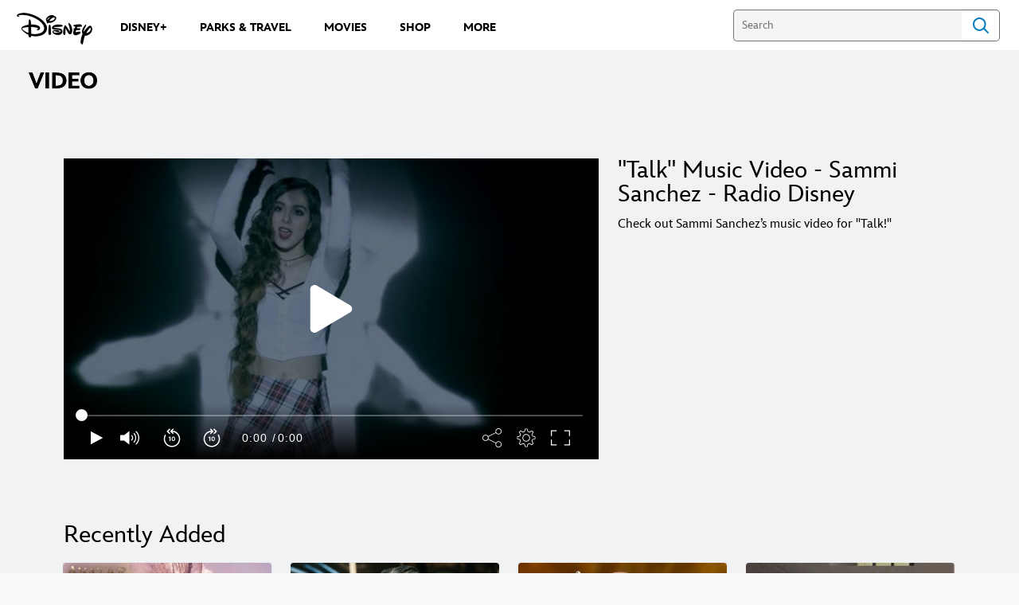

--- FILE ---
content_type: text/css
request_url: https://static-mh.content.disney.io/matterhorn/assets/themes/incredibles/modules/slider-f292fef4dd50.css
body_size: 3647
content:
html.no-touch .entity-container.links-out:not(.skip-hover):not(.title-overlay):not(.details_slider) .entity-box:not(.flexgrid-box):not(.stack-box-entity) .aspect{overflow:hidden}html.no-touch .entity-container.links-out:not(.skip-hover):not(.title-overlay):not(.details_slider) .entity-box:not(.flexgrid-box):not(.stack-box-entity) .aspect img{transition:transform 0.3s ease;transform:scale(1)}html.no-touch .entity-container.links-out:not(.skip-hover):not(.title-overlay):not(.details_slider) .entity-box:not(.flexgrid-box):not(.stack-box-entity):hover{transform:scale(1)}html.no-touch .entity-container.links-out:not(.skip-hover):not(.title-overlay):not(.details_slider) .entity-box:not(.flexgrid-box):not(.stack-box-entity):hover .aspect{overflow:hidden}html.no-touch .entity-container.links-out:not(.skip-hover):not(.title-overlay):not(.details_slider) .entity-box:not(.flexgrid-box):not(.stack-box-entity):hover .aspect:hover{box-shadow:none}html.no-touch .entity-container.links-out:not(.skip-hover):not(.title-overlay):not(.details_slider) .entity-box:not(.flexgrid-box):not(.stack-box-entity):hover .aspect img{transition:transform 0.3s ease}html.no-touch .entity-container.links-out:not(.skip-hover):not(.title-overlay):not(.details_slider) .entity-box:not(.flexgrid-box):not(.stack-box-entity):hover .aspect img:hover{transform:scale(1.03)}.module.slider-view .bound{overflow:visible}.module.slider-view .module_header h2{font-size:1.875rem}.module.slider-view .entity-container .entity-details{margin-top:30px}.module.slider-view .entity-type-product .title,.module.slider-view .entity-type-disney-store-product .title{opacity:0.75;font-weight:400;line-height:1.3em;height:calc(1.3em * 2)}.module.slider-view .entity-type-product .price,.module.slider-view .entity-type-disney-store-product .price{opacity:1;font-weight:700;line-height:1.4em;margin-top:0}.module.slider-view .entity-type-product .title,.module.slider-view .entity-type-product .price,.module.slider-view .entity-type-disney-store-product .title,.module.slider-view .entity-type-disney-store-product .price{font-size:0.875rem}.module.slider_masonry .prev,.module.slider_masonry .next,.module.featured_promo_slider .prev,.module.featured_promo_slider .next{background-size:24px 35px;height:84%;margin:0;padding:0;width:60px}.module.slider_masonry .prev,.module.featured_promo_slider .prev{background-image:url(https://static-mh.content.disney.io/matterhorn/assets/utility/arrows/square_arrow-prev-black-a95192e21087.png);background-position:left 50% center}@media only screen and (-webkit-min-device-pixel-ratio: 1.5), only screen and (min--moz-device-pixel-ratio: 1.5), only screen and (-o-min-device-pixel-ratio: 1.5 / 1), only screen and (min-resolution: 144dpi), only screen and (min-resolution: 1.5dppx){.module.slider_masonry .prev,.module.featured_promo_slider .prev{background-image:url(https://static-mh.content.disney.io/matterhorn/assets/utility/arrows/square_arrow-prev-black@2x-4d8150effdd1.png)}}[dir="rtl"] .module.slider_masonry .prev,[dir="rtl"] .module.featured_promo_slider .prev{background-position:right 50% center}.module.slider_masonry .next,.module.featured_promo_slider .next{background-image:url(https://static-mh.content.disney.io/matterhorn/assets/utility/arrows/square_arrow-next-black-4ff8648564df.png);background-position:right 50% center}@media only screen and (-webkit-min-device-pixel-ratio: 1.5), only screen and (min--moz-device-pixel-ratio: 1.5), only screen and (-o-min-device-pixel-ratio: 1.5 / 1), only screen and (min-resolution: 144dpi), only screen and (min-resolution: 1.5dppx){.module.slider_masonry .next,.module.featured_promo_slider .next{background-image:url(https://static-mh.content.disney.io/matterhorn/assets/utility/arrows/square_arrow-next-black@2x-f418681d8e62.png)}}[dir="rtl"] .module.slider_masonry .next,[dir="rtl"] .module.featured_promo_slider .next{background-position:left 50% center}.module.slider_masonry.dark .prev,.module.featured_promo_slider.dark .prev{background-image:url(https://static-mh.content.disney.io/matterhorn/assets/utility/arrows/square_arrow-prev-white-58912aeca1c3.png)}@media only screen and (-webkit-min-device-pixel-ratio: 1.5), only screen and (min--moz-device-pixel-ratio: 1.5), only screen and (-o-min-device-pixel-ratio: 1.5 / 1), only screen and (min-resolution: 144dpi), only screen and (min-resolution: 1.5dppx){.module.slider_masonry.dark .prev,.module.featured_promo_slider.dark .prev{background-image:url(https://static-mh.content.disney.io/matterhorn/assets/utility/arrows/square_arrow-prev-white@2x-7f05f3de7ab6.png)}}.module.slider_masonry.dark .next,.module.featured_promo_slider.dark .next{background-image:url(https://static-mh.content.disney.io/matterhorn/assets/utility/arrows/square_arrow-next-white-bc6d36fd2cf4.png)}@media only screen and (-webkit-min-device-pixel-ratio: 1.5), only screen and (min--moz-device-pixel-ratio: 1.5), only screen and (-o-min-device-pixel-ratio: 1.5 / 1), only screen and (min-resolution: 144dpi), only screen and (min-resolution: 1.5dppx){.module.slider_masonry.dark .next,.module.featured_promo_slider.dark .next{background-image:url(https://static-mh.content.disney.io/matterhorn/assets/utility/arrows/square_arrow-next-white@2x-767fe02c4e1a.png)}}.module.slider_masonry .dots,.module.featured_promo_slider .dots{bottom:0;max-width:none;padding:1.6rem 0 1.1rem;pointer-events:none;position:relative;text-align:center}.module.slider_masonry .dots .dot,.module.featured_promo_slider .dots .dot{position:relative;display:inline-block;height:2.25rem;width:2.25rem;border-radius:0;border:none;background-image:none;background-color:transparent;pointer-events:auto;cursor:pointer;margin-top:0;margin-bottom:-1.125rem}[dir="ltr"] .module.slider_masonry .dots .dot,[dir="ltr"] .module.featured_promo_slider .dots .dot{margin-right:0.375rem}[dir="rtl"] .module.slider_masonry .dots .dot,[dir="rtl"] .module.featured_promo_slider .dots .dot{margin-left:0.375rem}[dir="ltr"] .module.slider_masonry .dots .dot,[dir="ltr"] .module.featured_promo_slider .dots .dot{margin-left:0}[dir="rtl"] .module.slider_masonry .dots .dot,[dir="rtl"] .module.featured_promo_slider .dots .dot{margin-right:0}[dir="ltr"] .module.slider_masonry .dots .dot:last-of-type,[dir="ltr"] .module.featured_promo_slider .dots .dot:last-of-type{margin-right:0}[dir="rtl"] .module.slider_masonry .dots .dot:last-of-type,[dir="rtl"] .module.featured_promo_slider .dots .dot:last-of-type{margin-left:0}.module.slider_masonry .dots .dot:before,.module.featured_promo_slider .dots .dot:before{content:'';position:absolute;display:block;height:0.1875rem;width:100%;bottom:50%;left:0;background-color:#D5D5D5}html.no-touch .module.slider_masonry .dots .dot:hover,html.no-touch .module.featured_promo_slider .dots .dot:hover{opacity:0.5}.module.slider_masonry .dots .dot.active,.module.featured_promo_slider .dots .dot.active{box-shadow:none}.module.slider_masonry .dots .dot.active:before,.module.featured_promo_slider .dots .dot.active:before{background-color:#292929;box-shadow:inset 0 2px 4px 0 rgba(255,255,255,0.25)}.module.slider .video .prev,.module.slider .video .next{top:31%}[dir="ltr"] .module.pagination-styles .prev{right:98.3%}[dir="rtl"] .module.pagination-styles .prev{left:98.3%}[dir="ltr"] .module.pagination-styles .next{left:98.3%}[dir="rtl"] .module.pagination-styles .next{right:98.3%}.module.pagination-styles.no-right-padding .prev,.module.pagination-styles.no-left-padding .prev{z-index:2}[dir="ltr"] .module.pagination-styles.no-right-padding .prev,[dir="ltr"] .module.pagination-styles.no-left-padding .prev{right:calc((100% - 44px) - 0.01px)}[dir="rtl"] .module.pagination-styles.no-right-padding .prev,[dir="rtl"] .module.pagination-styles.no-left-padding .prev{left:calc((100% - 44px) - 0.01px)}.module.pagination-styles.no-right-padding .next,.module.pagination-styles.no-left-padding .next{z-index:2}[dir="ltr"] .module.pagination-styles.no-right-padding .next,[dir="ltr"] .module.pagination-styles.no-left-padding .next{left:calc((100% - 44px) - 0.01px)}[dir="rtl"] .module.pagination-styles.no-right-padding .next,[dir="rtl"] .module.pagination-styles.no-left-padding .next{right:calc((100% - 44px) - 0.01px)}.module.incredibles_slider,.module.seo_link_slider,.module.slider{background-color:#F1F2F3}.module.incredibles_slider .slides .slider-page,.module.seo_link_slider .slides .slider-page,.module.slider .slides .slider-page{padding-top:0;margin-right:30px}.module.incredibles_slider .slides .slider-page .entity-container .entity-details .title,.module.seo_link_slider .slides .slider-page .entity-container .entity-details .title,.module.slider .slides .slider-page .entity-container .entity-details .title{font-size:1.125rem;line-height:1.5rem;color:#000;font-weight:400;overflow:hidden;text-overflow:ellipsis;display:-webkit-box;-webkit-line-clamp:2;-webkit-box-orient:vertical;line-clamp:2}.module.incredibles_slider .slides .slider-page .desc,.module.seo_link_slider .slides .slider-page .desc,.module.slider .slides .slider-page .desc{font-size:0.875rem;line-height:1.2rem;font-weight:400;color:#2B2C2D;overflow:hidden;text-overflow:ellipsis;display:-webkit-box;-webkit-line-clamp:2;-webkit-box-orient:vertical;line-clamp:2;margin-top:8px}.module.incredibles_slider.dark .slides .slider-page .entity-container .entity-details .desc,.module.seo_link_slider.dark .slides .slider-page .entity-container .entity-details .desc,.module.slider.dark .slides .slider-page .entity-container .entity-details .desc{color:#C7C7C9}.module.incredibles_slider .module_header h2,.module.seo_link_slider .module_header h2,.module.slider .module_header h2{font-size:1.875rem;letter-spacing:0;line-height:34px}.module.incredibles_slider .entity-container .entity-details,.module.seo_link_slider .entity-container .entity-details,.module.slider .entity-container .entity-details{margin-top:12px}.module.incredibles_slider .entity-container .entity-details a:hover .title,.module.seo_link_slider .entity-container .entity-details a:hover .title,.module.slider .entity-container .entity-details a:hover .title{color:#0077da}.module.incredibles_slider .entity-container .entity-details .title,.module.seo_link_slider .entity-container .entity-details .title,.module.slider .entity-container .entity-details .title{font-size:1.125rem;font-weight:500;letter-spacing:0;line-height:22px}.module.incredibles_slider .entity-container .entity-details .phase-message,.module.incredibles_slider .entity-container .entity-details .movie-release-date,.module.seo_link_slider .entity-container .entity-details .phase-message,.module.seo_link_slider .entity-container .entity-details .movie-release-date,.module.slider .entity-container .entity-details .phase-message,.module.slider .entity-container .entity-details .movie-release-date{color:rgba(29,30,31,0.8);font-size:0.875rem;font-weight:500;letter-spacing:0;line-height:1rem;padding-top:2px}.module.incredibles_slider .entity-container.default-details.has-movie-release-date .entity-details,.module.seo_link_slider .entity-container.default-details.has-movie-release-date .entity-details,.module.slider .entity-container.default-details.has-movie-release-date .entity-details{margin-top:8px}.module.incredibles_slider.dark .entity-details .movie-release-date,.module.seo_link_slider.dark .entity-details .movie-release-date,.module.slider.dark .entity-details .movie-release-date{color:rgba(255,255,255,0.6)}.module.details_slider .prev,.module.details_slider .next,.module.incredibles_slider .prev,.module.incredibles_slider .next,.module.seo_link_slider .prev,.module.seo_link_slider .next,.module.slider .prev,.module.slider .next{background-image:url(https://static-mh.content.disney.io/matterhorn/assets/utility/arrows/slider_arrow-227a2c578bf7.svg);background-size:24px 35px;border-radius:100%;width:44px;height:44px;opacity:1;z-index:5;filter:drop-shadow(0 0 4px rgba(0,0,0,0.16));background-color:white}.module.details_slider .prev:hover,.module.details_slider .next:hover,.module.incredibles_slider .prev:hover,.module.incredibles_slider .next:hover,.module.seo_link_slider .prev:hover,.module.seo_link_slider .next:hover,.module.slider .prev:hover,.module.slider .next:hover{background-color:#F1F2F3;opacity:1}.module.details_slider .prev,.module.incredibles_slider .prev,.module.seo_link_slider .prev,.module.slider .prev{transform:rotate(180deg) translateY(50%);right:98.3%}.module.details_slider .next,.module.incredibles_slider .next,.module.seo_link_slider .next,.module.slider .next{left:98.3%}.module.featured_playlist_slider.slider-view .slides .slider-page{padding-top:20px;padding-bottom:10px}.module.featured_playlist_slider.slider-view .slides .dots{display:block}.module.featured_playlist_slider.light .see-all-featured,.module.featured_playlist_slider.light .see-all-below{color:#222}.module.featured_playlist_slider .module_header_container .module_header{margin-bottom:12px}.module.featured_playlist_slider .module_header_container .module_header .title h2{font-size:1.5rem;line-height:1.875rem}.module.featured_playlist_slider .module_header_container .module_header .title h2 .title-logo>img{top:40px;margin-top:4px;margin-bottom:12px}[dir="ltr"] .module.featured_playlist_slider .module_header_container .module_header .title h2 .title-logo>img{left:40px}[dir="rtl"] .module.featured_playlist_slider .module_header_container .module_header .title h2 .title-logo>img{right:40px}.module.featured_playlist_slider h3.title{font-size:1rem;line-height:1.5rem;text-align:center;margin-top:30px}.module.featured_playlist_slider .see-all-featured{display:none}.module.featured_playlist_slider .see-all-below{font-size:1rem;line-height:1.5rem;margin-top:10px;text-transform:uppercase}[dir="ltr"] .module.featured_playlist_slider .see-all-below{padding-right:0}[dir="rtl"] .module.featured_playlist_slider .see-all-below{padding-left:0}.module.featured_playlist_slider .see-all-below a{color:#222;font-weight:700}.module.incredibles_slider .rich-text-output h2{font-size:24px;padding-bottom:15px}.module.incredibles_slider .entity-mask{margin-top:10px}.module.incredibles_slider.light .outer-link:focus{outline-style:solid;outline-width:5px;outline-color:#0077da;outline-offset:4px}.module.incredibles_slider.dark .outer-link:focus{outline-style:solid;outline-width:5px;outline-color:#FFF;outline-offset:4px}.module.incredibles_slider .slides{clear:both}.module.incredibles_slider .slides .slider-list{margin-top:0}.module.incredibles_slider .module_header .all{float:right;font-size:0.875rem;font-weight:900;min-height:0;text-transform:uppercase;padding:8px 6px 0 6px}.module.incredibles_slider .entity-container .entity-details{text-align:left}.module.incredibles_slider .entity-container .entity-details .title{opacity:1;height:auto}.module.incredibles_slider .entity-container .entity-details .price{font-size:0.875rem;font-weight:500;padding-top:4px;color:#1d1e1f;opacity:80%}.module.incredibles_slider.secondary-theme .entity-container .entity-details .price{color:#B5B7B7}.module.incredibles_slider.secondary-theme .entity-container .entity-details .price .regular{color:#FF7F7F}.module.details_slider .details-text{min-width:332px}.module.slider-view:not(.half-view):not(.details_slider) .module_header{margin-bottom:6px}[dir="rtl"] .module.slider .video .prev,[dir="rtl"] .module.slider .video .next{top:19%}[dir="rtl"] .module.incredibles_slider .prev,[dir="rtl"] .module.seo_link_slider .prev,[dir="rtl"] .module.slider .prev{transform:rotate(360deg);top:40%;right:0}[dir="rtl"] .module.incredibles_slider .next,[dir="rtl"] .module.seo_link_slider .next,[dir="rtl"] .module.slider .next{right:98.3%;top:43%}[dir="rtl"] .module.incredibles_slider .module_header .all{float:left}[dir="rtl"] .module.incredibles_slider .entity-container .entity-details{text-align:right}[dir="rtl"] .module.incredibles_slider .slides .slider-page{margin-right:33px;padding-left:16px;padding-right:0}[dir="rtl"] .module.incredibles_slider .col-container.rows-2.cols-2 .col{margin-right:8px;margin-left:0;padding-left:8px}[dir="rtl"] .module.incredibles_slider .col-container.rows-2.cols-3 .col{margin-left:0;margin-right:10px}[dir="rtl"] .module.incredibles_slider .col-container.rows-2.cols-4 .col{margin-left:12px;margin-right:0}.no_focus:focus{outline:none}@media screen and (min-width: 480px){.module.seo_link_slider .col,.module.slider .col,.module.incredibles_slider .col{margin-right:20px}.module.seo_link_slider .slides.peeking .peek,.module.slider .slides.peeking .peek,.module.incredibles_slider .slides.peeking .peek{opacity:0}.module.slider_masonry .dots,.module.featured_promo_slider .dots,.module.pagination-styles .dots{padding-top:2.7rem;padding-bottom:1rem}.module.featured_playlist_slider.slider-view .slides .slider-page{padding-top:30px;padding-bottom:30px}.module.featured_playlist_slider.slider-view .slides .dots{display:none}.module.featured_playlist_slider .module_header_container .module_header{margin-bottom:24px}.module.featured_playlist_slider .module_header_container .module_header .title h2.module-title-logo{margin-bottom:10px}.module.featured_playlist_slider .module_header_container .module_header .title h2.module-title-logo span:not(.title-logo){margin-top:20px}.module.featured_playlist_slider .module_header_container .module_header .title h2.module-title-logo .title-logo>img{margin:0}.module.featured_playlist_slider .module_header_container .module_header .title .see-all-featured{display:block;position:relative;font-size:1rem;letter-spacing:-0.32px;line-height:1.375rem;text-transform:uppercase;font-weight:700}}@media screen and (min-width: 680px){[dir="rtl"] .module.header-left .module_header{padding-right:24px}[dir="rtl"] .module.incredibles_slider .slides .slider-page{margin-right:30px}[dir="rtl"] .module.incredibles_slider .slides .slider-page:first-child{margin-right:3px}.module.pagination-styles .dots{display:none}.module.featured_playlist_slider .module_header_container .module_header .title h2.module-title-logo{font-size:1.875rem;line-height:2.25rem}.module.featured_playlist_slider .module_header_container .module_header .title .see-all-featured{font-size:1rem;line-height:1.5rem}.module.featured_playlist_slider .module_header_container .module_header .title .see-all-featured:hover{text-decoration:underline}.module.featured_playlist_slider h3.title{font-size:1.25rem;line-height:1.5rem}.module.featured_playlist_slider h3.title:hover{text-decoration:underline}.module.incredibles_slider .module_header .all{padding:8px 52px 0 52px}.module.incredibles_slider .slider-page{margin-right:-16px}.module.incredibles_slider .slider-page:first-child{margin-right:0}.module.details_slider .details-text{min-width:272px}}@media screen and (min-width: 768px){.module.seo_link_slider .rows-1 .col,.module.slider .rows-1 .col,.module.incredibles_slider .rows-1 .col{margin-right:24px}[dir="ltr"] .module.seo_link_slider .cols-1.rows-1 .col:nth-of-type(1n),[dir="ltr"] .module.slider .cols-1.rows-1 .col:nth-of-type(1n),[dir="ltr"] .module.incredibles_slider .cols-1.rows-1 .col:nth-of-type(1n){margin-right:0}[dir="rtl"] .module.seo_link_slider .cols-1.rows-1 .col:nth-of-type(1n),[dir="rtl"] .module.slider .cols-1.rows-1 .col:nth-of-type(1n),[dir="rtl"] .module.incredibles_slider .cols-1.rows-1 .col:nth-of-type(1n){margin-left:0}[dir="ltr"] .module.seo_link_slider .cols-2.rows-1 .col:nth-of-type(2n),[dir="ltr"] .module.slider .cols-2.rows-1 .col:nth-of-type(2n),[dir="ltr"] .module.incredibles_slider .cols-2.rows-1 .col:nth-of-type(2n){margin-right:0}[dir="rtl"] .module.seo_link_slider .cols-2.rows-1 .col:nth-of-type(2n),[dir="rtl"] .module.slider .cols-2.rows-1 .col:nth-of-type(2n),[dir="rtl"] .module.incredibles_slider .cols-2.rows-1 .col:nth-of-type(2n){margin-left:0}[dir="ltr"] .module.seo_link_slider .rows-2 .col,[dir="ltr"] .module.slider .rows-2 .col,[dir="ltr"] .module.incredibles_slider .rows-2 .col{padding-right:4px}[dir="rtl"] .module.seo_link_slider .rows-2 .col,[dir="rtl"] .module.slider .rows-2 .col,[dir="rtl"] .module.incredibles_slider .rows-2 .col{padding-left:4px}[dir="ltr"] .module.seo_link_slider .cols-3.rows-1 .col:nth-of-type(3n),[dir="ltr"] .module.slider .cols-3.rows-1 .col:nth-of-type(3n),[dir="ltr"] .module.incredibles_slider .cols-3.rows-1 .col:nth-of-type(3n){margin-right:0}[dir="rtl"] .module.seo_link_slider .cols-3.rows-1 .col:nth-of-type(3n),[dir="rtl"] .module.slider .cols-3.rows-1 .col:nth-of-type(3n),[dir="rtl"] .module.incredibles_slider .cols-3.rows-1 .col:nth-of-type(3n){margin-left:0}[dir="ltr"] .module.seo_link_slider .rows-3 .col,[dir="ltr"] .module.slider .rows-3 .col,[dir="ltr"] .module.incredibles_slider .rows-3 .col{padding-right:4px}[dir="rtl"] .module.seo_link_slider .rows-3 .col,[dir="rtl"] .module.slider .rows-3 .col,[dir="rtl"] .module.incredibles_slider .rows-3 .col{padding-left:4px}[dir="ltr"] .module.seo_link_slider .cols-4.rows-1 .col:nth-of-type(4n),[dir="ltr"] .module.slider .cols-4.rows-1 .col:nth-of-type(4n),[dir="ltr"] .module.incredibles_slider .cols-4.rows-1 .col:nth-of-type(4n){margin-right:0}[dir="rtl"] .module.seo_link_slider .cols-4.rows-1 .col:nth-of-type(4n),[dir="rtl"] .module.slider .cols-4.rows-1 .col:nth-of-type(4n),[dir="rtl"] .module.incredibles_slider .cols-4.rows-1 .col:nth-of-type(4n){margin-left:0}[dir="ltr"] .module.seo_link_slider .rows-4 .col,[dir="ltr"] .module.slider .rows-4 .col,[dir="ltr"] .module.incredibles_slider .rows-4 .col{padding-right:4px}[dir="rtl"] .module.seo_link_slider .rows-4 .col,[dir="rtl"] .module.slider .rows-4 .col,[dir="rtl"] .module.incredibles_slider .rows-4 .col{padding-left:4px}[dir="ltr"] .module.seo_link_slider .cols-5.rows-1 .col:nth-of-type(5n),[dir="ltr"] .module.slider .cols-5.rows-1 .col:nth-of-type(5n),[dir="ltr"] .module.incredibles_slider .cols-5.rows-1 .col:nth-of-type(5n){margin-right:0}[dir="rtl"] .module.seo_link_slider .cols-5.rows-1 .col:nth-of-type(5n),[dir="rtl"] .module.slider .cols-5.rows-1 .col:nth-of-type(5n),[dir="rtl"] .module.incredibles_slider .cols-5.rows-1 .col:nth-of-type(5n){margin-left:0}[dir="ltr"] .module.seo_link_slider .rows-5 .col,[dir="ltr"] .module.slider .rows-5 .col,[dir="ltr"] .module.incredibles_slider .rows-5 .col{padding-right:4px}[dir="rtl"] .module.seo_link_slider .rows-5 .col,[dir="rtl"] .module.slider .rows-5 .col,[dir="rtl"] .module.incredibles_slider .rows-5 .col{padding-left:4px}[dir="ltr"] .module.seo_link_slider .cols-6.rows-1 .col:nth-of-type(6n),[dir="ltr"] .module.slider .cols-6.rows-1 .col:nth-of-type(6n),[dir="ltr"] .module.incredibles_slider .cols-6.rows-1 .col:nth-of-type(6n){margin-right:0}[dir="rtl"] .module.seo_link_slider .cols-6.rows-1 .col:nth-of-type(6n),[dir="rtl"] .module.slider .cols-6.rows-1 .col:nth-of-type(6n),[dir="rtl"] .module.incredibles_slider .cols-6.rows-1 .col:nth-of-type(6n){margin-left:0}[dir="ltr"] .module.seo_link_slider .rows-6 .col,[dir="ltr"] .module.slider .rows-6 .col,[dir="ltr"] .module.incredibles_slider .rows-6 .col{padding-right:4px}[dir="rtl"] .module.seo_link_slider .rows-6 .col,[dir="rtl"] .module.slider .rows-6 .col,[dir="rtl"] .module.incredibles_slider .rows-6 .col{padding-left:4px}[dir="ltr"] .module.seo_link_slider .cols-7.rows-1 .col:nth-of-type(7n),[dir="ltr"] .module.slider .cols-7.rows-1 .col:nth-of-type(7n),[dir="ltr"] .module.incredibles_slider .cols-7.rows-1 .col:nth-of-type(7n){margin-right:0}[dir="rtl"] .module.seo_link_slider .cols-7.rows-1 .col:nth-of-type(7n),[dir="rtl"] .module.slider .cols-7.rows-1 .col:nth-of-type(7n),[dir="rtl"] .module.incredibles_slider .cols-7.rows-1 .col:nth-of-type(7n){margin-left:0}[dir="ltr"] .module.seo_link_slider .rows-7 .col,[dir="ltr"] .module.slider .rows-7 .col,[dir="ltr"] .module.incredibles_slider .rows-7 .col{padding-right:4px}[dir="rtl"] .module.seo_link_slider .rows-7 .col,[dir="rtl"] .module.slider .rows-7 .col,[dir="rtl"] .module.incredibles_slider .rows-7 .col{padding-left:4px}[dir="ltr"] .module.seo_link_slider .cols-8.rows-1 .col:nth-of-type(8n),[dir="ltr"] .module.slider .cols-8.rows-1 .col:nth-of-type(8n),[dir="ltr"] .module.incredibles_slider .cols-8.rows-1 .col:nth-of-type(8n){margin-right:0}[dir="rtl"] .module.seo_link_slider .cols-8.rows-1 .col:nth-of-type(8n),[dir="rtl"] .module.slider .cols-8.rows-1 .col:nth-of-type(8n),[dir="rtl"] .module.incredibles_slider .cols-8.rows-1 .col:nth-of-type(8n){margin-left:0}[dir="ltr"] .module.seo_link_slider .rows-8 .col,[dir="ltr"] .module.slider .rows-8 .col,[dir="ltr"] .module.incredibles_slider .rows-8 .col{padding-right:4px}[dir="rtl"] .module.seo_link_slider .rows-8 .col,[dir="rtl"] .module.slider .rows-8 .col,[dir="rtl"] .module.incredibles_slider .rows-8 .col{padding-left:4px}[dir="ltr"] .module.seo_link_slider .cols-9.rows-1 .col:nth-of-type(9n),[dir="ltr"] .module.slider .cols-9.rows-1 .col:nth-of-type(9n),[dir="ltr"] .module.incredibles_slider .cols-9.rows-1 .col:nth-of-type(9n){margin-right:0}[dir="rtl"] .module.seo_link_slider .cols-9.rows-1 .col:nth-of-type(9n),[dir="rtl"] .module.slider .cols-9.rows-1 .col:nth-of-type(9n),[dir="rtl"] .module.incredibles_slider .cols-9.rows-1 .col:nth-of-type(9n){margin-left:0}[dir="ltr"] .module.seo_link_slider .rows-9 .col,[dir="ltr"] .module.slider .rows-9 .col,[dir="ltr"] .module.incredibles_slider .rows-9 .col{padding-right:4px}[dir="rtl"] .module.seo_link_slider .rows-9 .col,[dir="rtl"] .module.slider .rows-9 .col,[dir="rtl"] .module.incredibles_slider .rows-9 .col{padding-left:4px}[dir="ltr"] .module.seo_link_slider .cols-10.rows-1 .col:nth-of-type(10n),[dir="ltr"] .module.slider .cols-10.rows-1 .col:nth-of-type(10n),[dir="ltr"] .module.incredibles_slider .cols-10.rows-1 .col:nth-of-type(10n){margin-right:0}[dir="rtl"] .module.seo_link_slider .cols-10.rows-1 .col:nth-of-type(10n),[dir="rtl"] .module.slider .cols-10.rows-1 .col:nth-of-type(10n),[dir="rtl"] .module.incredibles_slider .cols-10.rows-1 .col:nth-of-type(10n){margin-left:0}[dir="ltr"] .module.seo_link_slider .rows-10 .col,[dir="ltr"] .module.slider .rows-10 .col,[dir="ltr"] .module.incredibles_slider .rows-10 .col{padding-right:4px}[dir="rtl"] .module.seo_link_slider .rows-10 .col,[dir="rtl"] .module.slider .rows-10 .col,[dir="rtl"] .module.incredibles_slider .rows-10 .col{padding-left:4px}.module.seo_link_slider .next,.module.seo_link_slider .prev,.module.seo_link_slider .video .next,.module.seo_link_slider .video .prev,.module.slider .next,.module.slider .prev,.module.slider .video .next,.module.slider .video .prev,.module.incredibles_slider .next,.module.incredibles_slider .prev,.module.incredibles_slider .video .next,.module.incredibles_slider .video .prev{top:54%}.module.seo_link_slider .bound .peek-6 .next,.module.slider .bound .peek-6 .next,.module.incredibles_slider .bound .peek-6 .next{display:block;right:95.7%;top:38%}.module.seo_link_slider .bound .peek-6 .prev,.module.slider .bound .peek-6 .prev,.module.incredibles_slider .bound .peek-6 .prev{display:block;right:-4%;top:38%}}@media screen and (max-width: 768px){[dir="ltr"] .module.slider-view:not(.featured_playlist_slider) .bound{padding-right:0}[dir="rtl"] .module.slider-view:not(.featured_playlist_slider) .bound{padding-left:0}}@media screen and (min-width: 1240px){.module.slider-view.pagination-styles .dots{display:none}}@media screen and (max-width: 960px){.module.incredibles_slider .col-container.rows-2.cols-2 .col,.module.seo_link_slider .col-container.rows-2.cols-2 .col,.module.slider .col-container.rows-2.cols-2 .col{margin-right:8px;margin-left:0}.module.incredibles_slider .col-container.cols-3 .col,.module.seo_link_slider .col-container.cols-3 .col,.module.slider .col-container.cols-3 .col{margin-right:13px}.module.incredibles_slider .col-container.cols-4 .col,.module.seo_link_slider .col-container.cols-4 .col,.module.slider .col-container.cols-4 .col{margin-right:15px}.module.incredibles_slider .entity-container .entity-details,.module.seo_link_slider .entity-container .entity-details,.module.slider .entity-container .entity-details{margin-top:8px}.module.incredibles_slider .entity-container .entity-details .title,.module.seo_link_slider .entity-container .entity-details .title,.module.slider .entity-container .entity-details .title{font-size:1rem}.module.incredibles_slider .module_header h2,.module.seo_link_slider .module_header h2,.module.slider .module_header h2{font-size:1.5rem;line-height:28px}.module.incredibles_slider .dots,.module.seo_link_slider .dots,.module.slider .dots{display:none}.module.incredibles_slider .prev,.module.incredibles_slider .next,.module.seo_link_slider .prev,.module.seo_link_slider .next,.module.slider .prev,.module.slider .next{display:none}.module.incredibles_slider .prev.ios-arrow-display,.module.incredibles_slider .next.ios-arrow-display,.module.seo_link_slider .prev.ios-arrow-display,.module.seo_link_slider .next.ios-arrow-display,.module.slider .prev.ios-arrow-display,.module.slider .next.ios-arrow-display{display:block;opacity:0.001}[dir="ltr"] .module.pagination-styles .next.ios-arrow-display{left:calc(100% - 44px)}[dir="rtl"] .module.pagination-styles .next.ios-arrow-display{right:calc(100% - 44px)}[dir="ltr"] .module.pagination-styles .prev.ios-arrow-display{right:calc(100% - 44px)}[dir="rtl"] .module.pagination-styles .prev.ios-arrow-display{left:calc(100% - 44px)}}@media screen and (min-width: 961px){.module.incredibles_slider .module_header .all{padding:8px 0 0 0}.module.incredibles_slider .slider-page{width:101% !important}.module.incredibles_slider .entity-container .entity-details .price{font-size:1rem;font-weight:normal}.module.details_slider .details-text{min-width:438px}[dir="rtl"] .module.incredibles_slider .col.item{margin-right:16px}}@media screen and (min-width: 680px) and (max-width: 820px){[dir="rtl"] .module.slider-view .bound:not(.no-peek) .col-container>li.item:first-child{margin-right:10px}[dir="rtl"] .module.header-left .module_header{padding-right:0}[dir="rtl"] .module.incredibles_slider .slider-page{margin-right:-16px}[dir="rtl"] .module.incredibles_slider .slider-page:first-child{margin-right:0}}@media screen and (min-width: 1600px){.module.incredibles_slider .entity-container .entity-details .phase-message,.module.incredibles_slider .entity-container .entity-details .movie-release-date,.module.seo_link_slider .entity-container .entity-details .phase-message,.module.seo_link_slider .entity-container .entity-details .movie-release-date,.module.slider .entity-container .entity-details .phase-message,.module.slider .entity-container .entity-details .movie-release-date{font-size:1rem;font-weight:normal;line-height:1.25rem;padding-top:4px}.module.incredibles_slider .entity-container.default-details.has-movie-release-date .entity-details,.module.seo_link_slider .entity-container.default-details.has-movie-release-date .entity-details,.module.slider .entity-container.default-details.has-movie-release-date .entity-details{margin-top:12px}}@media screen and (max-width: 768px){.module.details_slider.pagination-styles .dots{display:none}}@media screen and (min-width: 768px){.module .module_header .title h2{font-size:30px;line-height:30px}.module.incredibles_slider .rich-text-output h2,.module.seo_link_slider .rich-text-output h2,.module.slider .rich-text-output h2{font-size:30px;line-height:30px}}


--- FILE ---
content_type: application/x-javascript;charset=utf-8
request_url: https://sw88.go.com/id?d_visid_ver=5.5.0&d_fieldgroup=A&mcorgid=CC0A3704532E6FD70A490D44%40AdobeOrg&mid=86705833316662586388739870299620188142&d_coppa=true&ts=1769180850786
body_size: -45
content:
{"mid":"86705833316662586388739870299620188142"}